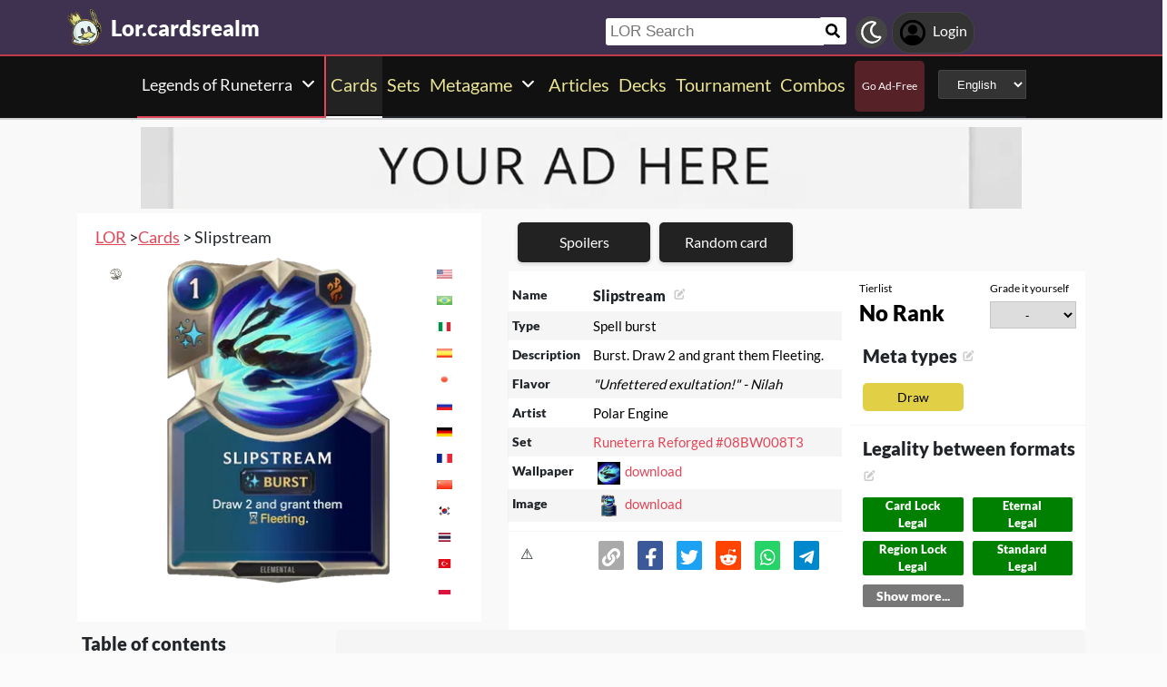

--- FILE ---
content_type: text/html; charset=utf-8
request_url: https://lor.cardsrealm.com/en-us/card/08bw008t3-slipstream
body_size: 18473
content:
<!DOCTYPE html><html lang="en-us"><head> <link rel="stylesheet" type="text/css" id="style_night_view" href="https://cdn.cardsrealm.com/css/night_view.css?1293" disabled="disable"><script>
 var language_locale = "en-us";
 function readCookie(name) {
 var nameEQ = encodeURIComponent(name) + "=";
 var ca = document.cookie.split(';');
 for (var i = 0; i < ca.length; i++) {
 var c = ca[i];
 while (c.charAt(0) === ' ')
 c = c.substring(1, c.length);
 if (c.indexOf(nameEQ) === 0)
 return decodeURIComponent(c.substring(nameEQ.length, c.length));
 }
 return null;
 }
 
 if (parseInt(readCookie("user_night_view")) == 1){
 document.getElementById("style_night_view").removeAttribute("disabled");
 }
 
 if (readCookie("emailUser")){
 if (readCookie("emailUser").length > 3){
 window.ezoicIdentity = window.ezoicIdentity || {};
 window.ezoicIdentity.queue = window.ezoicIdentity.queue || [];
 window.ezoicIdentity.queue.push(function(){
 window.ezoicIdentity.setIdentity({
 email: readCookie("emailUser")
 });
 });
 }
 }
</script><script id="cookie_js" src="https://cdn.cardsrealm.com/js/cookies-v3.min.js?1293" data-domain=".cardsrealm.com" defer></script><script src="https://cdn.cardsrealm.com/js/jquery-3.6.1.min.js" defer ></script><script src="https://cdn.cardsrealm.com/js/dict_language_en.js?31" defer></script><script id="javascript_basic" src="https://cdn.cardsrealm.com/js/basics-v4.min.js?1293" data-locale="en" data-currency="USD" data-language_locale="en-us" defer></script><script src="https://cdn.cardsrealm.com/js/cardView.min.js?1293" defer></script> <meta charset="utf-8"><meta http-equiv="Content-Type" content="text/html; charset=utf-8" /><meta name="category" content="Legends of Runeterra"><meta name="viewport" content="width=device-width, initial-scale=1"><meta name="robots" content="INDEX,FOLLOW"><meta name="outreachkart-site-verification" content="rSdkmGNTPOlR0eRijEqYWpnNEcYD7aGcWzADaVmAKm4" ><link rel="preconnect" href="https://cdn.cardsrealm.com"><meta name="google-site-verification" content="Pkel3UiCYgPL0Fz1HcFwP5pXq4mMBV91wfSMspqqWU4" /><meta name="google-site-verification" content="Y4CbXS1ZlnFsgSxTXifBKYxj38f-7HQSkvvPX_ynqOs" /><meta name="facebook-domain-verification" content="dppmqs5vf33r7jqvtj81gqo9j1gv2l" /><meta property="fb:app_id" content="233619160315719"><meta property="fb:pages" content="388434451628919" /><meta name="theme-color" content="#3f3250"/><link rel="apple-touch-icon" href="https://cdn.cardsrealm.com/images/KING_2.png"><link rel="alternate" type="application/rss+xml" href="https://lor.cardsrealm.com/en-us/en/feed.rss" title="Articles RSS Feed">  <link rel="alternate" type="application/rss+xml" href="https://lor.cardsrealm.com/en-us/decks/feed.rss" title="Decks RSS Feed">   <link rel="alternate" type="application/rss+xml" href="https://lor.cardsrealm.com/en-us/combo-infinite/feed.rss" title="Combos RSS Feed">   <link rel="alternate" type="application/rss+xml" href="https://lor.cardsrealm.com/en-us/card/feed.rss" title="Card RSS Feed">  <link rel="shortcut icon" type="image/png" href="https://cdn.cardsrealm.com/images/favicon2.png"><link rel="manifest" href="/manifest.json?3"> <style> tr:nth-child(even){background:#6661;}.float_header{position:fixed;width:100%;z-index:10000;top:0;left:0;}.website_stripe_top>a{text-decoration:underline!important;}.edit_button>img{height:12px;opacity:0.2;margin-left:5px;margin-bottom:7px;margin-top:0;cursor:pointer;}.border_color_1{border-color:#3f3250!important;}.border_color_2{border-color:#c1b026!important;}.border_color_3{border-color:#e14658!important;}.color_1{color:#3f3250!important;}.color_2{color:#c1b026!important;}.color_3{color:#e14658!important;}.color_4{color:#111!important;}.color_5{color:#dfc33e!important;}.color_background_1{background:#3f3250!important;}.color_background_2{background:#c1b026!important;}.color_background_3{background:#e14658!important;}.color_background_4{background:#111!important;}.color_background_5{background:#dfc33e!important;}.hide{display:none!important;}.ezmob-footer,.ezmob-footer-desktop{border-top:none!important}.article_call_to_action{color:#e14658!important;margin:0;margin-left:10px;font-weight:800;font-size:16px;margin-bottom:5px;margin-top:5px;text-align:left;}.reportline{display:none!important;}.mediaIcon{width:25px;height:25px;margin:3px;opacity:0.4;}#night_mode_img_header{width:35px;cursor:pointer;display:inline;margin-left:10px;height:35px;filter:invert(1);background:#bbb;padding:5px;border-radius:50%;}.mediaLink{margin:8px;display:inline-block;text-align:center;line-height:40px;}.website_stripe_top{font-weight:400;text-align:left;margin:3px;margin-left:10px;font-size:16px;}#header_menu_games_button_close{background:none;border:none;}#header_navbar{z-index:200000;}#menu_side_bar{background:#111;position:fixed;height:100%;z-index:10000000000;padding:5px;top:0;padding-top:50px;border-right:2px solid#e14658;}#menu_side_bar > a{text-align:center;font-size:22px;display:block;margin:5px;margin-top:15px;}.menu_side_bar_img{width:40px;height:40px;display:inline;filter:grayscale(1) invert(1);background:#ccc;padding:5px;border-radius:20px;border:1px solid #ccc;}.menu_side_bar_p{text-transform:uppercase;color:white;font-size:10px;margin:0;}.views{position:absolute;right:0px;top:8px;font-size:12px;color:white;background-color:#ca9ed4;min-width:15px;height:15px;border-radius:2px;line-height:15px;text-align:center;z-index:2000;display:none;}#bellDIV{display:inline-block;cursor:pointer;position:relative;}.profile_header_p{display:inline;max-width:80px;white-space:nowrap;overflow:hidden;text-overflow:ellipsis;margin-left:7px;margin-right:0;margin-bottom:0;color:white;}.profile_header_img{width:30px;height:30px;border-radius:10px;}.profile_header_div{border:1px solid #444;background:#333;padding:7px;margin-left:5px;margin-right:5px;border-radius:20px;display:inline-block;}.google-base,.google-comments,.google-base-2,.google-base-3{width:100%;min-height:250px;text-align:center;}.sets_img{background:#eee;border-radius:2px;}.informationUser{z-index:0;padding:10px;padding-left:20px;padding-right:20px;width:100%;background:white;z-index:200000;margin-bottom:5px;border-radius:3px;}.only_cell{display:none;}body,html{font-family:Lato,Roboto,Helvetica,Arial,sans-serif;height:auto;min-height:100%;margin:0!important;overflow-x:hidden;padding:0!important;position:relative;font-size:1rem;line-height:1.5;color:#212529;text-align:left;background:#eee3}.header{height:40px;padding:6px;z-index:99999!important}a{color:#e14658;text-decoration:none!important}*,::after,::before{box-sizing:border-box}img{vertical-align:middle;border-style:none}.container{width:100%;padding-right:15px;padding-left:15px;margin-right:auto;margin-left:auto}h1,h2,h3,h4,h5,h6{margin-top:0;margin-bottom:.5rem}p{margin-top:0;margin-bottom:1rem}@media (min-width:576px){.container{max-width:540px}.col-sm-1{flex:0 0 8.333333%;max-width:8.333333%}.col-sm-2{flex:0 0 16.666667%;max-width:16.666667%}.col-sm-3{flex:0 0 25%;max-width:25%}.col-sm-4{flex:0 0 33.333333%;max-width:33.333333%}.col-sm-5{flex:0 0 41.666667%;max-width:41.666667%}.col-sm-6{flex:0 0 50%;max-width:50%}.col-sm-7{flex:0 0 58.333333%;max-width:58.333333%}.col-sm-8{flex:0 0 66.666667%;max-width:66.666667%}.col-sm-9{flex:0 0 75%;max-width:75%}.col-sm-10{flex:0 0 83.333333%;max-width:83.333333%}.col-sm-11{flex:0 0 91.666667%;max-width:91.666667%}.col-sm-12{flex:0 0 100%;max-width:100%}}@media (min-width:768px){.website_stripe_top{font-size:18px;}.navbar-nav{display:flex;flex-direction:row;flex-wrap:wrap}.navbar-header_home{display:grid;grid-template-columns:250px auto;}.container{max-width:720px}}@media (min-width:992px){.container{max-width:960px}}@media (min-width:1200px){.container{max-width:1140px}}@media (min-width:1400px){.container{max-width:1320px}.container-fluid{max-width:1290px!important;}}@media (min-width:1600px){.container{max-width:1400px}.container-fluid{max-width:1400px!important;}}.container-fluid{width:100%;padding-right:15px;padding-left:15px;margin-right:auto;margin-left:auto}.row{display:flex;flex-wrap:wrap;margin-right:-15px;margin-left:-15px}.col-sm-1,.col-sm-10,.col-sm-11,.col-sm-12,.col-sm-2,.col-sm-3,.col-sm-4,.col-sm-5,.col-sm-6,.col-sm-7,.col-sm-8,.col-sm-9{position:relative;width:100%;padding-right:15px;padding-left:15px}.navbar>.container,.navbar>.container-fluid{display:flex;flex-wrap:wrap;align-items:center;justify-content:space-between}.navbar-nav{padding-left:0;margin-bottom:0;list-style:none}.navbar-nav{padding-right:0;padding-left:0}.navbar-nav{position:static;float:none}.navbar-text{display:inline-block;padding-top:.5rem;padding-bottom:.5rem}@media (max-width:575.98px){.profile_header_p{display:none;}#searchNickName{transition:0.5s ease-out;width:80px!important;width:calc(100% - 200px)!important;margin-left:5px!important;}}@media (min-width:576px){.navbar-nav{flex-direction:row}.navbar-nav{padding-right:.5rem;padding-left:.5rem}}@media (min-width:768px){.navbar-nav{flex-direction:row}.navbar-nav{padding-right:.5rem;padding-left:.5rem}}@media (min-width:992px){.navbar-nav{flex-direction:row}.navbar-nav{padding-right:.5rem;padding-left:.5rem}}@media (min-width:1200px){.navbar-nav{flex-direction:row}.navbar-nav{padding-right:.5rem;padding-left:.5rem}}.navbar-nav{flex-direction:row}.navbar-nav{padding-right:.5rem;padding-left:.5rem}.fa-bell{width:20px;height:20px;color:white;display:inline-block;filter:invert(100%);margin-right:0!important;}.navbar-nav:first-child li{margin-left:auto}.navbar-nav:last-child li{margin-right:auto}.headerIMG{width:25px!important;height:25px!important}.nav>li>a{padding-left:10px;position:relative;display:block;padding:10px 10px}.navbar{margin-bottom:10px}.navbar-nav>li>a{padding-top:10px;padding-bottom:10px;line-height:22px}.navbar-nav{flex-direction:row}.navbar-nav>li>a{color:#f5f5f5!important;}.pHeader{font-size:20px;color:#eae393!important;margin-bottom:0;padding-bottom:10px;padding-top:10px;}#searchCard:hover,#searchIcon:hover{background:#c0b3a0}#searchCard,#searchIcon{display:inline-block;padding:7px;background:#fff;width:30px;height:30px;border:none;cursor:pointer;margin:0;margin-left:-2px;margin-bottom:3px;border-radius:3px}#searchNickName:focus{border:3px #f9b500 solid}#searchNickName{transition:0.2s ease-out;padding-top:4px;height:30px;color:#333;margin-bottom:10px;width:240px;padding:5px;margin-top:10px;font-size:17px;border:none;border-top-left-radius:3px;border-bottom-left-radius:3px;margin-left:0;border:none;margin-left:-2px;margin-right:-3px;}.container-fluid{width:100%;margin-left:-15px;min-height:60px;max-width:1178px;margin:auto}.a_headerCARDSREALM{display:inline-block;text-align:left;padding:0;margin:0;margin-left:5px;margin-bottom:0;margin-top:10px;line-height:initial}.p_headerCARDSREALM{font-size:24px;color:#fff;display:inline-block;padding:0;margin:0;font-weight:800;line-height:initial}#game_select,#language_selector_header{display:inline-block;margin:0;background:#333;color:#fff;margin-top:15px;margin-bottom:15px;width:auto;padding:5px;height:32px;border-top-left-radius:3px;border-bottom-left-radius:3px;margin-left:10px;}.headerCARDSREALM{height:40px;display:inline!important;margin-top:-5px}.containerMain{position:relative}#notifyHeader,#seeMore{font-size:14px;font-weight:800;color:#495c70!important}.header_navbar_div{border-bottom:2px solid#e14658;background:#3f3250!important;}.header_nav_search{padding-left:5px;text-align:left;float:right;width:550px;max-width:100%;padding-top:10px}.navbar-brand{font-size:30px}.navbar-default{border:none;border-radius:0!important;background:#111!important;background-color:#3f3250!important;border-color:#412e54!important;box-shadow:0 2px 0 0 rgba(0,0,0,.16),0 0 0 0 rgba(0,0,0,.08);padding:0;margin-bottom:0}@media (max-width:768px){.margin-10{margin-top:-10px;}#header_menu_games_button{margin-top:-5px;}#profile_header_p{display:none;}#profile_header_div{margin:5px;padding:5px;}.navbar-header{display:block!important;}.header_nav_search{padding-top:0;}#header_navbar{position:fixed;width:100%}#header_navbar_space{height:95px}.col-sm-1,.col-sm-10,.col-sm-11,.col-sm-12,.col-sm-2,.col-sm-3,.col-sm-4,.col-sm-5,.col-sm-6,.col-sm-7,.col-sm-8,.col-sm-9,.col-sm-auto{flex:none;max-width:none}.container-fluid{padding-right:0;padding-left:15px;padding-right:15px;min-height:0;position:relative}#toggle{display:block!important;top:0px!important;right:15px!important}.a_headerCARDSREALM{margin-top:0}.p_headerCARDSREALM{display:inline;margin-left:10px;font-size:20px}#main_seller{margin-top:10px;padding:0}.not_cell_important{display:none!important;}#navbar_menu,.not_cell{display:none}.only_cell{display:inherit!important}.li_header{width:80%!important}.nav>li{width:100%;display:inline-block}.navbar-nav{display:grid;grid-template-columns:50% 50%;margin:0;text-align:left;width:100%!important}.max-width{margin-left:-15px!important;width:calc(100% + 30px);border-radius:0}.max-75{max-width:100%}.mediaLink{margin:5px}.longword{margin:0;font-size:14px}}.navbar-nav>li>a{padding-left:5px;padding-right:5px;text-align:center;min-height:calc(100% - 2px)!important}#div_to_50{display:none}.deck-info{margin-top:-40px}.navbar-header{margin-top:0;padding:0;width:100%;}.navbar-header_home{margin-top:0;padding:0;width:100%;}.navbar-nav{width:auto;width:max-content;width:fit-content;margin:auto;}.home_games{display:inline-flex;width:auto!important;text-align:center}.headerIMG{margin-right:10px;display:block;margin:auto;width:25px!important;height:25px!important}.active>a>p{display:block!important}.card_legal{max-width:50%;display:inline-block;background:#322340;color:#fff;text-transform:uppercase;padding:5px;border-radius:3px;margin-bottom:2px;font-size:9px!important;cursor:pointer;}.cardsImage{margin:0;min-height:150px;padding:0;display:inline-block;width:200px;border-radius:8px;cursor:pointer;max-width:100%;margin-right:2px;margin-bottom:2px}@media (max-width:768px){.margin-10>a{margin:1px;}.max-15{width:calc(100% + 30px)!important;margin-left:-15px!important}.card_div{width:calc(100% + 40px);margin-left:-20px}}.header{background-color:#fff}.little_icons{width:18px;display:inline-block;margin-left:2px;float:right;max-height:22px;margin-top:5px}html{-webkit-overflow-scrolling:touch;overflow-x:hidden;overflow-y:scroll;}input{padding:5px;font-size:16px;padding-left:5px;border-style:solid;border-width:1px;border-color:rgba(115,123,137,.25)}select{border-style:solid;border-width:1px;border-color:rgba(115,123,137,.25)}.card_div{padding:10px;background:#fff;background-color:#fff;}.fa,.fas,.far{min-width:10px;width:30px;margin-right:5px;margin-left:5px;max-height:30px;}.main_see_more{color:#ddd;font-size:9px;float:right;margin-right:5px;line-height:20px}.bottom_see_more{font-size:9px;text-align:right;margin-right:5px;display:block;}.main_spoilers_img{width:120px;min-height:100px;border-radius:5px}.main_spoilers_div{text-align:center;display:inline-block;width:120px;margin:5px}.main_spoiler_h{text-transform:uppercase;font-size:18px;padding-left:10px;padding-top:8px;font-weight:800;margin:0;padding-bottom:5px;background:#c1b026!important;color:#333!important;border-top-left-radius:5px;border-top-right-radius:5px}.main_spoiler{padding:5px;margin-bottom:5px}.main_title_division{letter-spacing:-0.5px;transform:skewX(-10deg);color:#322340;font-weight:800;margin:0;text-transform:uppercase;padding:10px;font-size:18px;padding-top:5px;padding-bottom:5px;border-bottom-width:1px;border-top-left-radius:2px;border-top-right-radius:2px;margin-left:5px;}.most_cards{display:inline-block;max-width:45%;}.social-share{padding:4px;border-radius:2px;display:inline-block;margin-right:15px}.social-share-icon{width:20px;object-fit:contain;height:20px;filter:invert(1)}.navbar-nav > li:hover{border-bottom:2px solid white;}.navbar-nav>li{border-bottom:2px solid;}.active{border-color:white!important;}  .game_have_money,.price_tag,.card_info_hover_price,.deck_card_price,.it_is_price{display:none!important;}   .color_operator_div{display:none!important;}.card_search_card_img{box-shadow:none!important}.it_is_price{display:none!important;}.not_in_magic{display:block;}.only_lor_game{display:block!important;}#import_deck_code_input{display:block!important;width:500px;max-width:100%;text-align:center;background:#333;color:white;padding:5px;margin:5px;}.metagame_icons{width:17px!important;height:17px!important;}.only_magic_game{display:none!important;}.game_only_main{display:none!important;}.little_icons{width:17px!important;}@media (min-width:1100px){.cardIMGcenter{width:380px;left:calc(50% - 190px);}}    .only_magic_game { display: none!important; }  .newsletter_wrapper > p{color:white;margin-bottom:15px;}.newsletter_footer_send > span,.newsletter_send > span{margin:auto;font-size:15px;color:white;}footer{padding:10px;padding-top:80px;}.newsletter_wrapper{border-radius:8px;padding:10px 0 10px 0;max-width:700px;margin:auto auto 70px auto;text-align:center;color:#fff;min-height:250px;display:flex;flex-direction:column;align-items:center;justify-content:center;gap:16px;}.newsletter_wrapper > label{display:block;font-size:24px;font-weight:bold;color:#fff;}.newsletter_form{display:flex;align-items:center;gap:0;}.newsletter_input{width:400px;padding:12px;border:none;border-radius:25px;outline:none;max-width:100%;}.newsletter_send{padding:12px 20px;border:none;border-radius:25px;background-color:#fff;color:#000;font-weight:bold;cursor:pointer;display:grid;grid-template-columns:100px 30px;}@media (max-width:768px){.newsletter_wrapper{flex-direction:column;align-items:center;justify-content:center;height:auto;text-align:center;padding:20px;}.newsletter_wrapper > label{width:100%;}.newsletter_form{flex-direction:column;width:80%;gap:10px;}}.newsletter_footer_wrapper{display:flex;flex-direction:row;align-items:center;justify-content:space-between;position:relative;width:80%;height:180px;margin:40px auto -80px auto;padding:0 40px;border-radius:10px;max-width:1100px;}.newsletter_footer_wrapper > label{font-size:28px;font-weight:800;color:#fff;width:60%;padding:10px;}.newsletter_footer_send > img,.newsletter_send > img{filter:invert(1);}.newsletter_footer_send{color:#3f3250;padding:8px 16px;cursor:pointer;display:grid;grid-template-columns:100px 30px;}.newsletter_footer_form{display:flex;gap:10px;}.newsletter_footer_input{width:350px;padding:10px;border:2px solid #ccc;text-align:left;}@media (max-width:768px){.newsletter_footer_wrapper{flex-direction:column;align-items:center;justify-content:center;height:auto;text-align:center;padding:20px;width:100%;}.newsletter_footer_wrapper > label{width:100%;margin-bottom:20px;}.newsletter_footer_form{flex-direction:column;width:100%;gap:10px;}.newsletter_footer_input,.newsletter_footer_send{width:100%;display:flex;justify-content:center;align-items:center;}} </style> <link rel="preload" as="style" type="text/css" href="https://cdn.cardsrealm.com/css/styles.css?859" onload="this.onload=null;this.rel='stylesheet'"><noscript><link rel="stylesheet" href="https://cdn.cardsrealm.com/css/styles.css?859"></noscript><link rel="preload" as="style" type="text/css" media="screen and (max-width: 768px)" href="https://cdn.cardsrealm.com/css/styles-max-768.css?859" onload="this.onload=null;this.rel='stylesheet'"><noscript><link rel="stylesheet" href="https://cdn.cardsrealm.com/css/styles-max-768.css?859"></noscript> <title>Slipstream  | Legends of Runeterra LOR Cards</title><meta property="og:locale" content="en-us">    <!--None!--><link rel="alternate" type="text/html" hreflang="en" href="https://lor.cardsrealm.com/en-us/card/08bw008t3-slipstream" />  <link rel="alternate" hreflang="x-default" href="https://lor.cardsrealm.com/en-us/card/08bw008t3-slipstream" />   <link rel="alternate" type="text/html" hreflang="en-us" href="https://lor.cardsrealm.com/en-us/card/08bw008t3-slipstream" />   <!--None!--><link rel="alternate" type="text/html" hreflang="ar" href="https://lor.cardsrealm.com/ar-eg/card/08bw008t3-slipstream" />   <link rel="alternate" type="text/html" hreflang="ar-eg" href="https://lor.cardsrealm.com/ar-eg/card/08bw008t3-slipstream" />   <link rel="alternate" type="text/html" hreflang="ar-ma" href="https://lor.cardsrealm.com/ar-ma/card/08bw008t3-slipstream" />   <link rel="alternate" type="text/html" hreflang="ar-sa" href="https://lor.cardsrealm.com/ar-sa/card/08bw008t3-slipstream" />   <!--None!--><link rel="alternate" type="text/html" hreflang="ca" href="https://lor.cardsrealm.com/ca-es/card/08bw008t3-slipstream" />   <link rel="alternate" type="text/html" hreflang="ca-es" href="https://lor.cardsrealm.com/ca-es/card/08bw008t3-slipstream" />   <!--None!--><link rel="alternate" type="text/html" hreflang="zh" href="https://lor.cardsrealm.com/zh-hk/card/08bw008t3-slipstream" />   <link rel="alternate" type="text/html" hreflang="zh-hk" href="https://lor.cardsrealm.com/zh-hk/card/08bw008t3-slipstream" />   <link rel="alternate" type="text/html" hreflang="zh-mo" href="https://lor.cardsrealm.com/zh-mo/card/08bw008t3-slipstream" />   <link rel="alternate" type="text/html" hreflang="zh-cn" href="https://lor.cardsrealm.com/zh-cn/card/08bw008t3-slipstream" />   <link rel="alternate" type="text/html" hreflang="zh-sg" href="https://lor.cardsrealm.com/zh-sg/card/08bw008t3-slipstream" />   <link rel="alternate" type="text/html" hreflang="zh-tw" href="https://lor.cardsrealm.com/zh-tw/card/08bw008t3-slipstream" />   <!--None!--><link rel="alternate" type="text/html" hreflang="nl" href="https://lor.cardsrealm.com/nl-nl/card/08bw008t3-slipstream" />   <link rel="alternate" type="text/html" hreflang="nl-nl" href="https://lor.cardsrealm.com/nl-nl/card/08bw008t3-slipstream" />   <link rel="alternate" type="text/html" hreflang="en-au" href="https://lor.cardsrealm.com/en-au/card/08bw008t3-slipstream" />   <link rel="alternate" type="text/html" hreflang="en-bz" href="https://lor.cardsrealm.com/en-bz/card/08bw008t3-slipstream" />   <link rel="alternate" type="text/html" hreflang="en-ca" href="https://lor.cardsrealm.com/en-ca/card/08bw008t3-slipstream" />   <link rel="alternate" type="text/html" hreflang="en-ie" href="https://lor.cardsrealm.com/en-ie/card/08bw008t3-slipstream" />   <link rel="alternate" type="text/html" hreflang="en-jm" href="https://lor.cardsrealm.com/en-jm/card/08bw008t3-slipstream" />   <link rel="alternate" type="text/html" hreflang="en-nz" href="https://lor.cardsrealm.com/en-nz/card/08bw008t3-slipstream" />   <link rel="alternate" type="text/html" hreflang="en-ph" href="https://lor.cardsrealm.com/en-ph/card/08bw008t3-slipstream" />   <link rel="alternate" type="text/html" hreflang="en-za" href="https://lor.cardsrealm.com/en-za/card/08bw008t3-slipstream" />   <link rel="alternate" type="text/html" hreflang="en-tt" href="https://lor.cardsrealm.com/en-tt/card/08bw008t3-slipstream" />   <link rel="alternate" type="text/html" hreflang="en-gb" href="https://lor.cardsrealm.com/en-gb/card/08bw008t3-slipstream" />   <link rel="alternate" type="text/html" hreflang="en-zw" href="https://lor.cardsrealm.com/en-zw/card/08bw008t3-slipstream" />   <!--None!--><link rel="alternate" type="text/html" hreflang="fr" href="https://lor.cardsrealm.com/fr-be/card/08bw008t3-slipstream" />   <link rel="alternate" type="text/html" hreflang="fr-be" href="https://lor.cardsrealm.com/fr-be/card/08bw008t3-slipstream" />   <link rel="alternate" type="text/html" hreflang="fr-ca" href="https://lor.cardsrealm.com/fr-ca/card/08bw008t3-slipstream" />   <link rel="alternate" type="text/html" hreflang="fr-fr" href="https://lor.cardsrealm.com/fr-fr/card/08bw008t3-slipstream" />   <link rel="alternate" type="text/html" hreflang="fr-lu" href="https://lor.cardsrealm.com/fr-lu/card/08bw008t3-slipstream" />   <link rel="alternate" type="text/html" hreflang="fr-mc" href="https://lor.cardsrealm.com/fr-mc/card/08bw008t3-slipstream" />   <link rel="alternate" type="text/html" hreflang="fr-ch" href="https://lor.cardsrealm.com/fr-ch/card/08bw008t3-slipstream" />   <!--None!--><link rel="alternate" type="text/html" hreflang="de" href="https://lor.cardsrealm.com/de-at/card/08bw008t3-slipstream" />   <link rel="alternate" type="text/html" hreflang="de-at" href="https://lor.cardsrealm.com/de-at/card/08bw008t3-slipstream" />   <link rel="alternate" type="text/html" hreflang="de-de" href="https://lor.cardsrealm.com/de-de/card/08bw008t3-slipstream" />   <link rel="alternate" type="text/html" hreflang="de-li" href="https://lor.cardsrealm.com/de-li/card/08bw008t3-slipstream" />   <link rel="alternate" type="text/html" hreflang="de-lu" href="https://lor.cardsrealm.com/de-lu/card/08bw008t3-slipstream" />   <link rel="alternate" type="text/html" hreflang="de-ch" href="https://lor.cardsrealm.com/de-ch/card/08bw008t3-slipstream" />   <!--None!--><link rel="alternate" type="text/html" hreflang="it" href="https://lor.cardsrealm.com/it-it/card/08bw008t3-slipstream" />   <link rel="alternate" type="text/html" hreflang="it-it" href="https://lor.cardsrealm.com/it-it/card/08bw008t3-slipstream" />   <link rel="alternate" type="text/html" hreflang="it-ch" href="https://lor.cardsrealm.com/it-ch/card/08bw008t3-slipstream" />   <!--None!--><link rel="alternate" type="text/html" hreflang="ja" href="https://lor.cardsrealm.com/ja-jp/card/08bw008t3-slipstream" />   <link rel="alternate" type="text/html" hreflang="ja-jp" href="https://lor.cardsrealm.com/ja-jp/card/08bw008t3-slipstream" />   <!--None!--><link rel="alternate" type="text/html" hreflang="ko" href="https://lor.cardsrealm.com/ko-kr/card/08bw008t3-slipstream" />   <link rel="alternate" type="text/html" hreflang="ko-kr" href="https://lor.cardsrealm.com/ko-kr/card/08bw008t3-slipstream" />   <!--None!--><link rel="alternate" type="text/html" hreflang="pt" href="https://lor.cardsrealm.com/pt-br/card/08bw008t3-slipstream" />   <link rel="alternate" type="text/html" hreflang="pt-br" href="https://lor.cardsrealm.com/pt-br/card/08bw008t3-slipstream" />   <link rel="alternate" type="text/html" hreflang="pt-pt" href="https://lor.cardsrealm.com/pt-pt/card/08bw008t3-slipstream" />   <!--None!--><link rel="alternate" type="text/html" hreflang="ru" href="https://lor.cardsrealm.com/ru-ru/card/08bw008t3-slipstream" />   <link rel="alternate" type="text/html" hreflang="ru-ru" href="https://lor.cardsrealm.com/ru-ru/card/08bw008t3-slipstream" />   <!--None!--><link rel="alternate" type="text/html" hreflang="es" href="https://lor.cardsrealm.com/es-ar/card/08bw008t3-slipstream" />   <link rel="alternate" type="text/html" hreflang="es-ar" href="https://lor.cardsrealm.com/es-ar/card/08bw008t3-slipstream" />   <link rel="alternate" type="text/html" hreflang="es-bo" href="https://lor.cardsrealm.com/es-bo/card/08bw008t3-slipstream" />   <link rel="alternate" type="text/html" hreflang="es-es" href="https://lor.cardsrealm.com/es-es/card/08bw008t3-slipstream" />   <link rel="alternate" type="text/html" hreflang="es-cl" href="https://lor.cardsrealm.com/es-cl/card/08bw008t3-slipstream" />   <link rel="alternate" type="text/html" hreflang="es-co" href="https://lor.cardsrealm.com/es-co/card/08bw008t3-slipstream" />   <link rel="alternate" type="text/html" hreflang="es-cr" href="https://lor.cardsrealm.com/es-cr/card/08bw008t3-slipstream" />   <link rel="alternate" type="text/html" hreflang="es-do" href="https://lor.cardsrealm.com/es-do/card/08bw008t3-slipstream" />   <link rel="alternate" type="text/html" hreflang="es-ec" href="https://lor.cardsrealm.com/es-ec/card/08bw008t3-slipstream" />   <link rel="alternate" type="text/html" hreflang="es-sv" href="https://lor.cardsrealm.com/es-sv/card/08bw008t3-slipstream" />   <link rel="alternate" type="text/html" hreflang="es-gt" href="https://lor.cardsrealm.com/es-gt/card/08bw008t3-slipstream" />   <link rel="alternate" type="text/html" hreflang="es-hn" href="https://lor.cardsrealm.com/es-hn/card/08bw008t3-slipstream" />   <link rel="alternate" type="text/html" hreflang="es-mx" href="https://lor.cardsrealm.com/es-mx/card/08bw008t3-slipstream" />   <link rel="alternate" type="text/html" hreflang="es-ni" href="https://lor.cardsrealm.com/es-ni/card/08bw008t3-slipstream" />   <link rel="alternate" type="text/html" hreflang="es-pa" href="https://lor.cardsrealm.com/es-pa/card/08bw008t3-slipstream" />   <link rel="alternate" type="text/html" hreflang="es-py" href="https://lor.cardsrealm.com/es-py/card/08bw008t3-slipstream" />   <link rel="alternate" type="text/html" hreflang="es-pe" href="https://lor.cardsrealm.com/es-pe/card/08bw008t3-slipstream" />   <link rel="alternate" type="text/html" hreflang="es-pr" href="https://lor.cardsrealm.com/es-pr/card/08bw008t3-slipstream" />   <link rel="alternate" type="text/html" hreflang="es-uy" href="https://lor.cardsrealm.com/es-uy/card/08bw008t3-slipstream" />   <link rel="alternate" type="text/html" hreflang="es-ve" href="https://lor.cardsrealm.com/es-ve/card/08bw008t3-slipstream" />   <!--None!--><link rel="alternate" type="text/html" hreflang="sv" href="https://lor.cardsrealm.com/sv-fi/card/08bw008t3-slipstream" />   <link rel="alternate" type="text/html" hreflang="sv-fi" href="https://lor.cardsrealm.com/sv-fi/card/08bw008t3-slipstream" />   <link rel="alternate" type="text/html" hreflang="sv-se" href="https://lor.cardsrealm.com/sv-se/card/08bw008t3-slipstream" />  <link rel="preload" href="https://cdn.cardsrealm.com/images/cartas/runeterra-reforged/EN/med/slipstream-08bw008t3.png?7035?&width=250"><link rel="preload" href="?&width=250"><meta name="description" content='Slipstream. Spell burst. Burst. Draw 2 and grant them Fleeting. | Legends of Runeterra LOR'><meta name="keywords" content="Slipstream, Slipstream, Slipstream Legends of Runeterra, deck codes, tierlist, games, lor, decks, champions, riot, tcg, cards, Slipstream LOR, rules, art, description, decks, Slipstream,, Legends of Runeterra, LOR"><meta property="og:title" content=' Slipstream | Legends of Runeterra LOR Cards'><meta property="og:description" content="Slipstream. Spell burst. Burst. Draw 2 and grant them Fleeting.. Legends of Runeterra LOR" /><meta property="og:image" content="https://cdn.cardsrealm.com/images/cartas/runeterra-reforged/EN/crop-med/slipstream-08bw008t3.jpeg?3704" /><meta property="og:type" content="product" /><meta property="og:url" content="https://lor.cardsrealm.com/en-us/card/08bw008t3-slipstream"><meta property="og:image:type" content="image/png"><meta property="og:image:width" content="400"><meta property="og:image:height" content="350"><link rel="canonical" href="https://lor.cardsrealm.com/en-us/card/08bw008t3-slipstream"> <style> .sort-arrow-down { width: 0;  height: 0;  border-left: 5px solid transparent; border-right: 5px solid transparent; display: inline-block!important; border-top: 10px solid #e18246; }.card_rules_div_div:nth-child(even),.top8_deck:nth-child(even){background: #6661;}.top8_deck{ display: grid;grid-template-columns: 25% 25% 25% 25%;text-align: center;}.top8_deck > p {margin: 0;} .meta_type_li { list-style-type: none;font-size: 14px;background: #e1d046;text-align: center;border-radius: 5px;margin: 5px;padding: 5px;}.meta_type_li > a {color: black!important;}  .font-big{font-size: 20px!important;}.card_names_h2{display: inline-block;font-size: 20px;margin-bottom: 5px;margin-left: 5px;}.card_info_button{max-width: 95%; cursor: pointer;border:1px solid #3f3250!important;color:#3f3250!important;background:#fff!important;font-size:13px;width:100%;font-weight:800;min-height:25px;margin-bottom:10px;margin-left: 2px;display:block;box-shadow:0 2px 5px 0 rgba(0,0,0,.16),0 2px 10px 0 rgba(0,0,0,.12);text-align:center;padding:2px;}.card_info_button:hover{color:#fff!important;background:#3f3250!important}.card_turn_around_img{z-index:100000000000000;position:absolute;border-radius:5px;width:35px;height:35px;object-position:50% 20%;object-fit:cover;cursor:pointer;background:#fff;padding:5px}.cardIMG_button_img{z-index:100000000000000;position:absolute;left:2px;bottom:65px;border-radius:50%;width:35px;height:35px;object-position:50% 20%;object-fit:cover;cursor:pointer}ul{margin-top: 5px;margin-bottom: 0;}.cardA{font-size: 15px!important;color: #e14658!important;}.card_edition_icon:hover,.card_language_icon:hover{background:#a9a9a9;background-color:#a9a9a9}tr,td{vertical-align: top; border-style: hidden;text-align: left;}#card_image_edition_div{display:grid;grid-template-columns:15% 70% 15%}.card_mana_div{position:absolute;top:5px;right:10px}.card_name_div{position:relative}.selling_quantity{display:inline-block;padding:0;margin:0;padding-left:10px;padding-right:10px;font-size:13px;margin-top:auto;margin-bottom:auto}#card_legality_div{padding: 0; display:grid;grid-template-columns:50% 50%}.card_legality_tour_name>a{color: white!important;}.card_legality_tour_name{color:white;list-style-type: none;font-size:13px; margin: 5px;text-align: center;border-radius: 2px;font-weight:800}.card_legality_situation_name{font-size:12px;margin:0;color:#fff}#card_legality_show_more{margin:5px;padding:2px;text-align:center;font-size:14px;font-weight:800;border-radius:2px}.selling_seller_name{font-size:13px;text-align:left}.selling_div{background:#fff;padding:5px;padding-left:10px;display:flex}.selling_seller_img{display:inline-block;width:30px;height:30px;border-radius:5px;margin-top:auto;background:#fff;margin-bottom:auto}.selling_price{display:inline-block;padding:0;margin:0;padding-left:10px;padding-right:10px;font-size:13px;margin-top:auto;margin-bottom:auto;overflow:initial}.card_in_cards_realm_div>a>p{margin:5px;font-weight:800}.card_in_cards_realm_p{font-weight:800;color:#000}.card_in_cards_realm_div>a:hover{background:#ccc}.card_in_cards_realm_div>a{display:grid;grid-template-columns:100px auto}.card_price_title_div{display:grid;grid-template-columns:33% 33% 33%;max-width:300px;margin:auto;text-align:center;height:10px;margin-top:15px}.card_name_text{font-size:18px;margin:0}.card_name_text_default{font-size:14px;font-weight:400}.card_price_history_td{font-size:13px;margin-right:15px}.card_rules_div_div{display:flex}.card_rules_div_div_datetime{font-size: 14px;margin-left: 5px;flex-basis:80px}.card_rules_div_div_text{flex-basis:100%;border-left:1px solid #ccc!important;margin-bottom:5px;padding-left:15px}#card_rules_div{border:1px solid #3f3250!important;padding:10px;background:#333;display:none;color:#bbb!important}.card_div_change_latin{float:left;width:100%;display:inherit;height:0;text-align:left}.card_button_change_latin:hover{background:#3f3250!important;color:#fff!important}.card_button_change_latin{padding:5px;border:1px solid #333;background:#fff;color:#3f3250!important;display:inline-block;margin:0;font-size:12px;border-radius:2px;cursor:pointer;margin-left:5px}#card_image_page{flex:80%;position:relative}#card_price_div{max-width:300px;text-align:center;margin:auto;margin-top:5px;margin-bottom:5px}.card_names{margin-bottom:10px;max-height:500px;overflow:auto;display: block;}.card_names>p{margin-bottom:0}.card_price_title_p,#card_edition_price,#card_min_price,#card_min_tix{width:100px;text-align:center;font-weight:800;max-width:33%;font-size:13px;padding: 2px;}.card_in_cards_realm_div{display:grid;grid-template-columns:50% 50%}#card_image_div{height:380px;width:265px;max-width: 100%; margin:auto;text-align:center;vertical-align:middle}#cardImage{object-fit: contain;height:380px;width:265px;max-width: 100%;margin:auto;text-align:center;display:block;border-radius:12px}.card_edition_icon,.card_language_icon{width:100%;display:inline-block;cursor:pointer;text-align:center;margin-bottom:5px}.card_editions{padding:10px;max-height:415px;overflow-y:auto}.selling_div_price_td{font-size: 14px;}.selling_div_price{font-size: 14px; display:inline-block;float:right;padding-right:10px;flex:auto;text-align:right;margin-top:auto;margin-bottom:auto}.selling_seller_img{display:inline-block;width:30px;height:30px;border-radius:5px;margin-top:auto;background:#fff;margin-bottom:auto}.little_icons{float:inherit;margin-top: 0;}.selling_price{display:inline-block;padding:0;margin:0;padding-left:10px;padding-right:10px;font-size:13px;margin-top:auto;margin-bottom:auto;overflow:initial}.card_price_main_title_division {font-size: 24px;text-align: center;}.card_price_main_div {display: grid; grid-template-columns: 40% 20% 40%}.card_article_div {grid-template-columns: 50% 50%;display: grid;} @media(min-width: 768px) { #card_div_15{margin-left: 15px;} #card_sinergy_section{border-right: 1px solid #6663;margin-right: 8px;}} @media (max-width: 768px){ #card_legality_div {grid-template-columns: 50% 50%!important;} .card_article_div {grid-template-columns: 100%;} table{overflow: visible;}.card_price_main_div {grid-template-columns: 100%}}  #div_grid, #div_grid_2 { display: grid; grid-template-columns: 25% 25% 25% 25%; }  @media(max-width: 768px) { #div_grid_2 { display: grid; grid-template-columns: 50% 50%; } }  tr > .longword { font-size: 15px; } #card_images_div { background: #333; } #card_images_div > div { position: relative; width: 250px; display: inline-block; max-width: calc(50% - 5px); } #card_images_div > div > .img-download { max-width: 100%; object-fit: contain; } #card_images_div > div > a > .fa-download { position: absolute; bottom: 30px; right: 30px; opacity: 0.9; padding: 5px; border-radius: 5px; background: white; width: 40px; }  .left { text-align: left; font-size: 13px!important; }  .selling_price { display: inline-block; padding: 0; margin: 0; padding-left: 10px; padding-right: 10px;font-size: 13px; margin-top: auto; margin-bottom: auto; overflow: initial; text-align: center; } .card_price_sellector { border: 1px solid #3333; width: 90%; margin: auto; background-color: #3f3250!important; cursor: pointer; color: white; text-align: center; font-weight: 800; padding: 3px; margin-bottom: 2px; font-size: 14px; display: block; border-radius: 2px; line-height: inherit; } .league_player_div_3:nth-child(even){ background: #33333309; } .league_player_div_3 > p { padding: 3px; margin: 0; white-space: nowrap; overflow: hidden; text-overflow: ellipsis; } .league_player_div_3:hover { background: #e1824633!important; color: black!important; }  .resource_type_image { width: 20px; margin-left: 5px; }  .resource_recommendation_button { cursor: pointer; }  .resource_recommendation { width: 20px; margin-left: 5px; }  .league_player_div_3 { display: grid; grid-template-columns: 125px auto 120px 150px;text-align: center; min-width: 700px; }  .card_article_a { display: grid; grid-template-columns: 60px auto; margin-bottom: 5px; margin-top: 5px; }  .card_article_a:hover { background: #6663; }  .card_article_img { width: 50px; height: 50px; object-fit: cover; }  .card_article_p { margin-bottom: 0; color: black; }  .card_price_sellector:hover { opacity: 1; }  .price_tr:nth-child(even){ background: #66666610; } .selling_div_price { padding: 5px; border: 1px solid #e14658; border-radius: 3px; text-align: center; background: white; } .selling_div_price:hover{ background: #e14658; color: white!important; }  .card_price_checkbox { width: 20px; height: 20px; }  .table_price { width: 100%; display: table; margin-left: 0; } .selling_promo { display: inline-block;  margin: auto; max-width: 25%; overflow: hidden; font-weight: 800; text-overflow: ellipsis; white-space: nowrap; color: #e14658!important; font-size: 12px; } .combo_search_div{padding:5px;margin-top:10px;}.card_search_plus_minus_div{text-align:left;margin-top:-5px;margin-bottom:5px;}.card_search_plus{background:green;}.card_search_minus{background:darkred;}.card_search_plus,.card_search_minus{display:inline-block;padding:5px;color:white;margin-right:5px;border-radius:3px;}.card_search_card_plus_button{margin:0;padding:5px;width:30px;height:30px;margin-top:5px;margin-left:5px;}.cards_search_div_type{display:inline-block;width:48%;}.cards_search_div_name{text-align:center;margin-top:8px;margin-bottom:5px;}.cards_search_div_color{display:inline-block;width:50px;}.combo_search_a{display:block;padding:10px;border-radius:2px;color:white!important;cursor:pointer;margin-bottom:2px;background:#222;box-shadow:0 2px 4px rgba(0,0,0,.16);}.combo_search_a:hover{color:yellow!important;}.card_search_input_text{margin-bottom:10px;margin-top:2px;height:33px;width:100%;}#cards_search_advanced_div{background:white;margin-bottom:20px;padding:10px;}.card_search_p_ing{font-size:14px;margin-top:10px;font-weight:800;margin-bottom:5px;text-overflow:ellipsis;white-space:nowrap;overflow:hidden;}.combo_search_select{margin-left:15px;padding:1px;background:#333;color:white;max-width:250px;}#card_search_advanced_button{color:white!important;background:#e14658!important;border:1px solid #e14658!important;width:100%;margin-bottom:2px;border:none;font-size:16px;border-radius:2px;padding:15px;box-shadow:0 2px 4px rgba(0,0,0,.16);}@media (max-width:758px){ #cards_search_advanced_div{display:none;}} .combo_search_a { text-align: center; margin: 5px; border-radius: 5px; background: #222; } .combo_search_div { display: grid; grid-template-columns: 25% 25% 25% 25%; margin: 0; } @media (max-width: 768px) { .combo_search_div { display: grid; grid-template-columns: 50% 50%; } } .selling_icon { display: inline-block;width: 20px; height: 20px; border-radius: 5px; margin-top: auto; margin-bottom: auto } .deck_div_header_a{border:1px solid #6663;padding:4px;margin-top:5px;background:#3333;border-radius:2px;font-weight:800;color:black;padding-left:10px;padding-right:10px;display:inline-block;cursor:pointer;min-width:70px;text-align:center;border-radius:5px;transform:skewX(-5deg);font-size:15px;line-height:25px;box-shadow:none;}#deck_div_headers > li{display:inline-block;}#deck_div_headers{margin-top:5px;margin-bottom:5px;margin-left:0;list-style-type:none;padding:10px;background:#6661;border-left:1px solid;} </style> <script type="application/ld+json">
 {
 "@context": "https://schema.org",
 "@type": "Game",
 "name": "Legends of Runeterra",
 "url": "https://lor.cardsrealm.com",
 "genre": "Collectible Card Game",
 "identifier": "legends-of-runeterra",
 "description": "Legends of Runeterra is a popular digital collectible card game set in the world of Runeterra, featuring iconic champions and regions from the League of Legends universe. Players build decks and battle against each other in strategic card-based combat, utilizing unique abilities and synergies to outplay their opponents. The category on Cards Realm dedicated to Legends of Runeterra provides a platform for players to connect, share cards, stay updated on news, participate in tournaments, and engag"
 }
 </script> <script type="application/ld+json">
 {
 "@context":"https://schema.org",
 "@type":"Product",
 "name":"Slipstream",
 "image":"https://cdn.cardsrealm.com/images/cartas/runeterra-reforged/EN/med/slipstream-08bw008t3.png?7035",
 "ProductId":"406650",
 "identifier":"406650",
 "description":"Spell burst, Burst. Draw 2 and grant them Fleeting., designed by Polar Engine first released in Sep, 2023 in the set Runeterra Reforged",
 "brand":{
 "@type":"Brand",
 "name":"Legends of Runeterra"
 },
 "sku":406650,
 "review": {
 "@type": "Review",
 "reviewBody": "AI: Slipstream would be beneficial in a fast-paced aggro deck that aims to cycle through cards quickly and maintain hand advantage. While it provides card draw with Fleeting, allowing for immediate use or discard, other cards like Salvage or Warning Shot may offer more consistent value in a Bilgewater deck. Slipstream could see situational play in decks that require burst card draw, but its effectiveness may vary depending on the overall strategy and card synergy of the deck.",
 "author": {
 "@type": "Person",
 "name": "Cards Realm"
 }
 }
 }
 </script></head><body> <header id="header_navbar"><div class="header_navbar_div"><nav class="navbar navbar-default" style="margin-bottom: 0;"><div class="container-fluid"><div class="navbar-header max-15"><a href="#menu" id="toggle" aria-label="Menu button"><div></div></a><div style="display: inline-block;"><a class="a_headerCARDSREALM navbar-brand" href="https://cardsrealm.com/en-us/" title="Cards Realm" aria-label="Landing page" rel="noreferrer"><img class="headerCARDSREALM" src="https://cdn.cardsrealm.com/images/KING_2.png?width=130" alt="Home"></a></div><a class="a_headerCARDSREALM navbar-brand" href="https://cardsrealm.com/en-us/" title="Cards Realm" aria-label="Landing page" rel="noreferrer"><p class="p_headerCARDSREALM">Lor.cardsrealm</p></a><div class="header_nav_search"><div id="header_search" style="display: inline;"><input id="searchNickName" type='search' placeholder='LOR Search'><datalist id="names"><select id="selectOfNamesHeader"></select></datalist><img id="searchIcon" class="fas fa-search" src="https://cdn.cardsrealm.com/images/icon/search-solid.svg" alt="Search Solid icon" ></div><img src="https://cdn.cardsrealm.com/images/icon/moon-regular.svg" id="night_mode_img_header" alt="Nigh mode" style=" display: inline;margin-left: 10px;"/><div class="profile_header_div"><a id="profile_header_a" href="/en-us/login/" title="Profile page" rel="noopener nofollow noindex"><img class="profile_header_img" src="https://cdn.cardsrealm.com/images/icon/login-preto.svg?1" alt="Profile image" ><p class="profile_header_p">Login</p></a><div class="bellIMG" id="bellDIV" style="display: none;"><p class="views" style="display: none;"></p><img class="fas fa-bell" src="https://cdn.cardsrealm.com/images/icon/bell-solid.svg" alt="Bell Solid icon" ></div></div></div></div></div></nav></div><div style="margin-bottom: 5px;" id="float_header"><nav itemscope itemtype="https://schema.org/SiteNavigationElement" class="navbar navbar-default" style="margin-bottom: 0; background: #111!important;"><div id="navbar_menu" class="container-fluid nav-container"><div class="navbar-header"><ul class="nav navbar-nav"><li id="choose_game" class="border_color_3 " style="border-right: 2px solid;display: grid;grid-template-columns: auto 30px;position: relative;min-width: 150px;"><a style=" padding-top: 20px;" href="/en-us/" title="Legends of Runeterra Landing Page"><p style="margin: 0;font-size: 18px;font-weight: 400;">Legends of Runeterra</p></a><img class="fas fa-bell" src="https://cdn.cardsrealm.com/images/icon/angle-down-solid.svg" alt="Angle down Solid icon" style=" padding-right: 15px!important;cursor: pointer;margin-top: 20px;"><div class="border_color_3" style="border: 2px solid;display: none; position: absolute;top: 65px; background: #111; z-index: 30000;min-width: 175px;margin-top: -3px;" id="game_list"><a href="https://cardsrealm.com/en-us/?&redirected=true" title="Cards Realm Homepage" style="padding: 10px;border-top: 1px solid #333;color: white;background: #111;color: #eae393!important;" class="longword">Homepage</a>  <a href="https://mtg.cardsrealm.com/en-us/" title="Magic: the Gathering homepage" style="padding: 10px;border-top: 1px solid #333;background: #111;color: #eae393!important;" class="longword">Magic: the Gathering</a>   <a href="https://lorcana.cardsrealm.com/en-us/" title="Lorcana homepage" style="padding: 10px;border-top: 1px solid #333;background: #111;color: #eae393!important;" class="longword">Lorcana</a>    <a href="https://fab.cardsrealm.com/en-us/" title="Flesh and Blood homepage" style="padding: 10px;border-top: 1px solid #333;background: #111;color: #eae393!important;" class="longword">Flesh and Blood</a>   <a href="https://rpg.cardsrealm.com/en-us/" title="Role-Playing Games homepage" style="padding: 10px;border-top: 1px solid #333;color: white;background: #111;color: #eae393!important;" class="longword">Role-Playing Games RPG</a>   <a href="https://board.cardsrealm.com/en-us/" title="Board homepage" style="padding: 10px;border-top: 1px solid #333;color: white;background: #111;color: #eae393!important;" class="longword">Board Games RPG</a>   <a href="https://yugioh.cardsrealm.com/en-us/" title="Yu-gi-oh TCG homepage" style="padding: 10px;border-top: 1px solid #333;color: white;background: #111;color: #eae393!important;" class="longword">Yu-gi-oh TCG</a>   <a href="https://pokemon.cardsrealm.com/en-us/" title="Pokemon homepage" style="padding: 10px;border-top: 1px solid #333;color: white;background: #111;color: #eae393!important;" class="longword">Pokemon TCG</a>  </div></li>  <li itemprop="name" class="active"><a itemprop="url" href="/en-us/card/" title="Cards"><p class="pHeader">Cards</p></a></li>   <li class=""><a itemprop="url" href="/en-us/sets/" title="Sets"><p itemprop="name" class="pHeader">Sets</p></a></li>     <li id="choose_meta" class="" style="display: grid;grid-template-columns: auto 30px;position: relative;"><a itemprop="url" href="/en-us/meta-decks/Standard" style="padding-right: 5px;"><p itemprop="name" class="pHeader">Metagame</p></a><img class="fas fa-bell" src="https://cdn.cardsrealm.com/images/icon/angle-down-solid.svg" alt="Angle down Solid icon" style=" padding-right: 15px!important;cursor: pointer;margin-top: 20px;"><div class="border_color_3" style="border: 2px solid;display: none; position: absolute;top: 65px; background: #111; z-index: 30000;min-width: 175px;margin-top: -3px;" id="meta_list"><a href="/en-us/meta-decks/eternal" title="Eternal metagame" style="padding: 10px;border-top: 1px solid #333;color: white;background: #111;color: #eae393!important;" class="longword">Eternal</a><a href="/en-us/meta-decks/standard" title="Standard metagame" style="padding: 10px;border-top: 1px solid #333;color: white;background: #111;color: #eae393!important;" class="longword">Standard</a></div></li>     <li itemprop="name" class=""><a itemprop="url" href="/en-us/articles/search/" title="Artigos"><p class="pHeader">Articles</p></a></li>  <li itemprop="name" class=""><a href="/en-us/decks/search/" title="Decks"><p class="pHeader">Decks</p></a></li>    <li itemprop="name" class=""><a itemprop="url" href="/en-us/tournament/" title="Torneios"><p class="pHeader">Tournament</p></a></li>   <li itemprop="name" class=""><a href="/en-us/combo-infinite/" title="Combos"><p class="pHeader">Combos</p></a></li>   <li class="hide_plano_2"><p style=" font-size: 12px;background: #e1465855;margin: 5px;border-radius: 5px;line-height: 5px;text-align: center;"><a rel="noopener nofollow noindex" href="/en-us/stripe/sign" target="_blank" class="mediaLink" title="Contribute to independent journalism" style="color: white;">Go Ad-Free</a></p></li>  <li><select id="language_selector_header" aria-labelledby="language_selector_header"> <option value="en-us"  selected="selected" >English</option><option value="pt-br" >Português</option><option value="es-es" >Español</option><option value="it-it" >Italiano</option><option value="ja-jp" >日本語</option><option value="zh-cn" >中國人</option><option value="ko-kr" >한국어</option><option value="de-de" >deutsch</option><option value="fr-fr" >français</option><option value="ru-ru" >русский</option><option value="ar-sa" >عرب</option><option value="nl-nl" >Nederlands</option><option value="more"> See more</option> </select></li></ul></div></div></nav></div></header><div id="header_navbar_space"></div><div class="container" style="width: 100%;max-width: 100%;text-align: center;"><div class="row"><div class="col-sm-12"><div class="google-top-pc"><div class='affiliate_ad_div' style='margin-bottom: 5px; margin-top: 5px;text-align: center;'><a target="_blank" rel='noopener sponsor noindex nofollow' href='/en-us/contact' title='Placeholder for ads'><img height="90" width="970" style='max-height: 150px; max-width:100%;' src='https://cdn.cardsrealm.com/images/uploads/1-237228236230195229239234238-1753113053.jpeg' alt='Placeholder for ads' fetchpriority="high"/></a></div></div></div></div></div><script src="https://cdn.cardsrealm.com/js/header-v2.min.js?1293" defer></script> <div class="container mainpage hproduct"><main class='row'><div class="col-sm-5"><section class="card_div"><h1 class="website_stripe_top"><a href="/en-us/" title="Legends of Runeterra">LOR</a> ><a href="/en-us/card" title="Legends of Runeterra Cards">Cards</a> > Slipstream</h1><div id="card_image_edition_div" class="max-15"><div class="card_editions">      <a href="/en-us/sets/runeterra-reforged" class="card_edition_icon" data-med="https://cdn.cardsrealm.com/images/cartas/runeterra-reforged/EN/med/slipstream-08bw008t3.png?7035?&width=250" data-id="9419856" title="Runeterra Reforged" data-artist="Polar Engine" data-set-title="Runeterra Reforged #08BW008T3" data-set-path="runeterra-reforged" data-price="0.0" data-flavor="&#34;Unfettered exultation!&#34; - Nilah" data-mtgo="set8" data-tix="0"><img width="18" height="18" loading='lazy' class="little_icons mythic_card" style="float:none;" src="https://cdn.cardsrealm.com/images/mana/lor-all.svg?&width=36" alt="Icons of mtg" title="Runeterra Reforged"></a>                            </div><div id="card_image_page"><div id="card_image_div">  <div id="card_page_image_div"><img class="photo" id="cardImage" alt="Slipstream image" src="https://cdn.cardsrealm.com/images/cartas/runeterra-reforged/EN/med/slipstream-08bw008t3.png?7035?&width=250" class="cardIMG_context"><img class="cardIMGcenter cardIMG_context" src="?&width=250" onclick="removeElement(this)" id="card_page_img_back" style="visibility:hidden; " alt="Back card image"/></div></div><table id="card_price_div" class="game_have_money"><tbody><tr class="compiled_of_games"><th class="card_price_title_p">set</th><th class="card_price_title_p">min</th><th class="card_price_title_p">mtgo</th></tr><tr><td id="card_edition_price">-</td><td id="card_min_price" class="price">$ 0.00</td><td id="card_min_tix"><a rel="noopener nofollow noindex" class="only_magic_game" id="card_min_tix_a" href="https://www.cardhoarder.com/cards?data%5Bsearch%5D=Slipstream&affiliate_id=cardsrealm&utm_source=cardsrealm&utm_campaign=affiliate&utm_medium=cardsrealm" target="_blank">0.0 tix</a></td></tr></tbody></table></div><div class="card_editions">     <div class="card_language_icon img-9419856" title="English" data-med="https://cdn.cardsrealm.com/images/cartas/runeterra-reforged/EN/med/slipstream-08bw008t3.png?7035?&width=250" data-crop-med="https://cdn.cardsrealm.com/images/cartas/runeterra-reforged/EN/crop-med/slipstream-08bw008t3.jpeg?3704" data-back="" data-crop-back="" ><img width="18" height="10" loading='lazy' class="little_icons language_icons" style="float:none;" src="https://cdn.cardsrealm.com/images/flags/flag_1.png?&width=36" alt="Icons of mtg" title="English"></div>     <div class="card_language_icon img-9419856" title="Portuguese" data-med="https://cdn.cardsrealm.com/images/cartas/runeterra-reforged/PT/med/turbilhao-08bw008t3.png?6135?&width=250" data-crop-med="https://cdn.cardsrealm.com/images/cartas/runeterra-reforged/PT/crop-med/turbilhao-08bw008t3.jpeg?1988" data-back="" data-crop-back="" ><img width="18" height="10" loading='lazy' class="little_icons language_icons" style="float:none;" src="https://cdn.cardsrealm.com/images/flags/flag_2.png?&width=36" alt="Icons of mtg" title="Portuguese"></div>     <div class="card_language_icon img-9419856" title="Italian" data-med="https://cdn.cardsrealm.com/images/cartas/runeterra-reforged/IT/med/scia-08bw008t3.png?7077?&width=250" data-crop-med="https://cdn.cardsrealm.com/images/cartas/runeterra-reforged/IT/crop-med/scia-08bw008t3.jpeg?3621" data-back="" data-crop-back="" ><img width="18" height="10" loading='lazy' class="little_icons language_icons" style="float:none;" src="https://cdn.cardsrealm.com/images/flags/flag_3.svg?&width=36" alt="Icons of mtg" title="Italian"></div>     <div class="card_language_icon img-9419856" title="Spanish" data-med="https://cdn.cardsrealm.com/images/cartas/runeterra-reforged/ES/med/estela-08bw008t3.png?1631?&width=250" data-crop-med="https://cdn.cardsrealm.com/images/cartas/runeterra-reforged/ES/crop-med/estela-08bw008t3.jpeg?4350" data-back="" data-crop-back="" ><img width="18" height="10" loading='lazy' class="little_icons language_icons" style="float:none;" src="https://cdn.cardsrealm.com/images/flags/flag_4.png?&width=36" alt="Icons of mtg" title="Spanish"></div>     <div class="card_language_icon img-9419856" title="Japanese" data-med="https://cdn.cardsrealm.com/images/cartas/runeterra-reforged/JA/med/liu-ji-08bw008t3.png?9230?&width=250" data-crop-med="https://cdn.cardsrealm.com/images/cartas/runeterra-reforged/JA/crop-med/liu-ji-08bw008t3.jpeg?5269" data-back="" data-crop-back="" ><img width="18" height="10" loading='lazy' class="little_icons language_icons" style="float:none;" src="https://cdn.cardsrealm.com/images/flags/flag_6.png?&width=36" alt="Icons of mtg" title="Japanese"></div>     <div class="card_language_icon img-9419856" title="Russian" data-med="https://cdn.cardsrealm.com/images/cartas/runeterra-reforged/RU/med/nyrok-08bw008t3.png?3493?&width=250" data-crop-med="https://cdn.cardsrealm.com/images/cartas/runeterra-reforged/RU/crop-med/nyrok-08bw008t3.jpeg?6653" data-back="" data-crop-back="" ><img width="18" height="10" loading='lazy' class="little_icons language_icons" style="float:none;" src="https://cdn.cardsrealm.com/images/flags/flag_7.png?&width=36" alt="Icons of mtg" title="Russian"></div>     <div class="card_language_icon img-9419856" title="German" data-med="https://cdn.cardsrealm.com/images/cartas/runeterra-reforged/DE/med/stromschnellen-08bw008t3.png?3933?&width=250" data-crop-med="https://cdn.cardsrealm.com/images/cartas/runeterra-reforged/DE/crop-med/stromschnellen-08bw008t3.jpeg?7260" data-back="" data-crop-back="" ><img width="18" height="10" loading='lazy' class="little_icons language_icons" style="float:none;" src="https://cdn.cardsrealm.com/images/flags/flag_8.png?&width=36" alt="Icons of mtg" title="German"></div>     <div class="card_language_icon img-9419856" title="French" data-med="https://cdn.cardsrealm.com/images/cartas/runeterra-reforged/FR/med/torrent-08bw008t3.png?8396?&width=250" data-crop-med="https://cdn.cardsrealm.com/images/cartas/runeterra-reforged/FR/crop-med/torrent-08bw008t3.jpeg?1557" data-back="" data-crop-back="" ><img width="18" height="10" loading='lazy' class="little_icons language_icons" style="float:none;" src="https://cdn.cardsrealm.com/images/flags/flag_9.png?&width=36" alt="Icons of mtg" title="French"></div>     <div class="card_language_icon img-9419856" title="Chinese" data-med="https://cdn.cardsrealm.com/images/cartas/runeterra-reforged/ZH/med/tuan-liu-ling-bu-08bw008t3.png?2201?&width=250" data-crop-med="https://cdn.cardsrealm.com/images/cartas/runeterra-reforged/ZH/crop-med/tuan-liu-ling-bu-08bw008t3.jpeg?9469" data-back="" data-crop-back="" ><img width="18" height="10" loading='lazy' class="little_icons language_icons" style="float:none;" src="https://cdn.cardsrealm.com/images/flags/flag_5.png?&width=36" alt="Icons of mtg" title="Chinese"></div>     <div class="card_language_icon img-9419856" title="Korean" data-med="https://cdn.cardsrealm.com/images/cartas/runeterra-reforged/KO/med/geubryu-08bw008t3.png?1031?&width=250" data-crop-med="https://cdn.cardsrealm.com/images/cartas/runeterra-reforged/KO/crop-med/geubryu-08bw008t3.jpeg?3471" data-back="" data-crop-back="" ><img width="18" height="10" loading='lazy' class="little_icons language_icons" style="float:none;" src="https://cdn.cardsrealm.com/images/flags/flag_15.svg?&width=36" alt="Icons of mtg" title="Korean"></div>     <div class="card_language_icon img-9419856" title="Thai" data-med="https://cdn.cardsrealm.com/images/cartas/runeterra-reforged/TH/med/slipstream-08bw008t3.png?1198?&width=250" data-crop-med="https://cdn.cardsrealm.com/images/cartas/runeterra-reforged/TH/crop-med/slipstream-08bw008t3.jpeg?2558" data-back="" data-crop-back="" ><img width="18" height="10" loading='lazy' class="little_icons language_icons" style="float:none;" src="https://cdn.cardsrealm.com/images/flags/flag_16.svg?&width=36" alt="Icons of mtg" title="Thai"></div>     <div class="card_language_icon img-9419856" title="Turkish" data-med="https://cdn.cardsrealm.com/images/cartas/runeterra-reforged/TR/med/akiskan-08bw008t3.png?1143?&width=250" data-crop-med="https://cdn.cardsrealm.com/images/cartas/runeterra-reforged/TR/crop-med/akiskan-08bw008t3.jpeg?2414" data-back="" data-crop-back="" ><img width="18" height="10" loading='lazy' class="little_icons language_icons" style="float:none;" src="https://cdn.cardsrealm.com/images/flags/flag_17.svg?&width=36" alt="Icons of mtg" title="Turkish"></div>     <div class="card_language_icon img-9419856" title="Polish" data-med="https://cdn.cardsrealm.com/images/cartas/runeterra-reforged/PL/med/slizganie-08bw008t3.png?4557?&width=250" data-crop-med="https://cdn.cardsrealm.com/images/cartas/runeterra-reforged/PL/crop-med/slizganie-08bw008t3.jpeg?8783" data-back="" data-crop-back="" ><img width="18" height="10" loading='lazy' class="little_icons language_icons" style="float:none;" src="https://cdn.cardsrealm.com/images/flags/flag_18.svg?&width=36" alt="Icons of mtg" title="Polish"></div>     </div></div></section></div><div class="col-sm-7 no_ad_div"><div class="combo_search_div"><a class="combo_search_a" href="/en-us/spoilers" title="Spoilers">Spoilers</a><a class="combo_search_a" href="/en-us/card/random?topic=406650" title="Random card" rel="noopener nofollow noindex">Random card</a></div><section class="card_div" ><div class="row"><div class="col-sm-7"><div><table class="card_names card_name_div" style="border: none;display: table;"><tbody><tr><th class="card_supertype_text"><strong>Name</strong></th><th class="fn">Slipstream <a class="edit_button" href="/en-us/card/08bw008t3-slipstream/suggestion" title="Edit card" target="_blank" rel="noopener nofollow noindex"><img src="https://cdn.cardsrealm.com/images/icon/pen-to-square-solid.svg" alt="Edit card" width="15"></a></th></tr>  <tr><td class="card_supertype_text"><strong>Type</strong></td><td class="longword category">Spell burst</td></tr>  <tr><td class="card_supertype_text"><strong>Description</strong></td><td class="longword description" data-text="Burst. Draw 2 and grant them Fleeting.">Burst. Draw 2 and grant them Fleeting.</td></tr>   <tr><td class="card_supertype_text"><strong>Flavor</strong></td><td class="longword" style="font-style: italic;" id="set_flavor_txt">"Unfettered exultation!" - Nilah</td></tr>     <tr><td class="card_supertype_text"><strong>Artist</strong></td><td class="longword" id="set_artist">Polar Engine</td></tr>   <tr><td class="card_supertype_text"><strong>Set</strong></td><td class="longword"><a href="/en-us/sets/runeterra-reforged" id="card_set_a">Runeterra Reforged #08BW008T3</a></td></tr>  <tr><td class="card_supertype_text"><strong>Wallpaper</strong></td><td class="longword" id="card_crop_image_min"><img src="https://cdn.cardsrealm.com/images/cartas/runeterra-reforged/EN/crop-med/slipstream-08bw008t3.jpeg?3704" alt="Slipstream Crop image Wallpaper" class="img-download" loading="lazy" width="35" height="25" style="object-fit: contain;"><a rel="noopener nofollow noindex" href="/en-us/card/send?image=https%3A//cdn.cardsrealm.com/images/cartas/runeterra-reforged/EN/crop-med/slipstream-08bw008t3.jpeg%3F3704&name=Slipstream" target="_blank" download="Slipstream wallpaper">download</a></td></tr><tr><td class="card_supertype_text"><strong>Image</strong></td><td class="longword" id="card_image_png"><img src="https://cdn.cardsrealm.com/images/cartas/runeterra-reforged/EN/med/slipstream-08bw008t3.png?7035" alt="Slipstream Full hd image" class="img-download" loading="lazy" width="35" height="25" style="object-fit: contain;"><a rel="noopener nofollow noindex" href="/en-us/card/send?image=https%3A//cdn.cardsrealm.com/images/cartas/runeterra-reforged/EN/med/slipstream-08bw008t3.png%3F7035&name=Slipstream" target="_blank" download="Slipstream card" >download</a></td></tr></tbody></table></div><div class="card_names" style="text-align: right;"><div class="card_div_change_latin"><span id="article_feedback_button" style="margin-right: 10px;margin-left: 2px;padding: 2px;display: inline-block;" title="Report error in this card">⚠️</span></div> <div class="social-share-div"><a class="social_share_copy_link social-share" href="#" target="_blank" title="Copy link" rel="noopener ugc nofollow" style="background: #aaa;"><img src="https://cdn.cardsrealm.com/images/icon/link-solid.svg" alt="Copy link" class="social-share-icon" loading="lazy"></a><a class="social-share social-facebook" href="#" target="_blank" title="Share to Facebook" rel="noopener ugc nofollow"><img src="https://cdn.cardsrealm.com/images/icon/facebook-f-brands.svg" alt="Telegram logo" class="social-share-icon" loading="lazy"></a><a class="social-share social-twitter" href="#" target="_blank" title="Share to Twitter" rel="noopener ugc nofollow"><img src="https://cdn.cardsrealm.com/images/icon/twitter-brands.svg" alt="Telegram logo" class="social-share-icon" loading="lazy"></a><a class="social-share social-reddit" href="#" target="_blank" title="Share to Reddit" rel="noopener ugc nofollow"><img src="https://cdn.cardsrealm.com/images/icon/reddit-alien-brands.svg" alt="Telegram logo" class="social-share-icon" loading="lazy"></a><a class="social-share social-whatsapp" href="#" target="_blank" data-action="share/whatsapp/share" title="Share to Whatsapp" rel="noopener ugc nofollow"><img src="https://cdn.cardsrealm.com/images/icon/whatsapp-brands.svg" alt="Telegram logo" class="social-share-icon" loading="lazy"></a><a class="social-share social-telegram" href="#" target="_blank" title="Share to Telegram" rel="noopener ugc nofollow"><img src="https://cdn.cardsrealm.com/images/icon/telegram-plane-brands.svg" alt="Telegram logo" class="social-share-icon" loading="lazy"></a></div><script src="https://cdn.cardsrealm.com/js/share_homemaid_buttons.min.js?5" defer></script> <div id="article_feedback_div" style="display: none;background: #333;"><label for="article_feedback_div_text" style="color: white;">Your voice</label><textarea id="article_feedback_div_text" rows="5" placeholder="Only our team will see this message"></textarea><label for="article_feedback_email" style="color: white;">Your email if you want us to reply to you</label><input id="article_feedback_email" type="text" style="width: 100%;" placeholder="...@gmail.com"><button class="button_more_recent_articles" id="article_feedback_send">Send feedback</button></div> </div></div><div class="col-sm-5"><div style="display: grid;grid-template-columns: 60% 40%;"><div><p class="longword" style="font-size: 12px;margin: 0;">Tierlist</p><p class="longword" style=" text-align: left;font-size: 24px;font-weight: 800;margin: 0;">No Rank</p></div><div><p class="longword" style="font-size: 12px;margin: 0;">Grade it yourself</p><select class="card_tierlist_grade" data-card="406650"><option value="1">-</option><option value="2">Rank S</option><option value="3">Rank A</option><option value="4">Rank B</option><option value="5">Rank C</option><option value="6">Rank D</option><option value="7">Rank E</option><option value="8">Rank F</option></select></div></div><div class="plot-tierlist-406650"></div>  <section class="card_names compiled_of_games" style="border: none;"><div><h2 class="card_names_h2">Meta types</h2><a class="edit_button" href="/en-us/card/08bw008t3-slipstream/suggestion#meta" title="Edit card" target="_blank" rel="noopener nofollow noindex"><img src="https://cdn.cardsrealm.com/images/icon/pen-to-square-solid.svg" alt="Edit card" width="15"></a></div><ul id="card_legality_div">  <li class="meta_type_li"><a href="/en-us/card/?&types=card_draw">Draw</a></li>      </ul></section>   <section class="card_names compiled_of_games"><div><h2 class="card_names_h2" id="legality">Legality between formats</h2><a class="edit_button" href="/en-us/card/08bw008t3-slipstream/suggestion#legality" title="Edit card" target="_blank" rel="noopener nofollow noindex"><img src="https://cdn.cardsrealm.com/images/icon/pen-to-square-solid.svg" alt="Edit card" width="15"></a></div><ul id="card_legality_div">  <li class="card_legality_tour_name card_legality_div_div" style="background: green; "><a href="/en-us/card/?&card_format=34">Card Lock<br>Legal</a></li>  <li class="card_legality_tour_name card_legality_div_div" style="background: green; "><a href="/en-us/card/?&card_format=22">Eternal<br>Legal</a></li>  <li class="card_legality_tour_name card_legality_div_div" style="background: green; "><a href="/en-us/card/?&card_format=33">Region Lock<br>Legal</a></li>  <li class="card_legality_tour_name card_legality_div_div" style="background: green; "><a href="/en-us/card/?&card_format=60">Standard<br>Legal</a></li>  <li class="card_legality_tour_name card_legality_div_div" style="background: green; display: none;"><a href="/en-us/card/?&card_format=25">Casual<br>Legal</a></li>  <li class="card_legality_tour_name card_legality_div_div" id="card_legality_show_more" style="background: #777;">Show more...</li></ul></section>  </div></div></section></div></main><div class="row"><div class="col-sm-3"><div><h2 class="card_names_h2">Table of contents</h2><ul id="deck_div_headers" style="margin-top: 0;">  <li><a class="deck_div_header_a" href="#legality">Legality</a></li>        <li><a href="#comment_reactions_div" class="deck_div_header_a ">Comments</a></li></ul></div></div><div class="col-sm-9">  <div style="border-radius: 5px;margin-bottom: 15px;" class="background_white max-15"><section style="background: #6661;padding: 25px;border-radius: 5px;"><h2 id="set_about_section">About Slipstream</h2><p class="longword" style="text-indent: 15px;">Slipstream, Spell burst, designed by Polar Engine first released in Sep, 2023 in the set <a href="/en-us/sets/runeterra-reforged">Runeterra Reforged</a>.   </p>  <p class="longword" style="text-indent: 15px;">AI: Slipstream would be beneficial in a fast-paced aggro deck that aims to cycle through cards quickly and maintain hand advantage. While it provides card draw with Fleeting, allowing for immediate use or discard, other cards like Salvage or Warning Shot may offer more consistent value in a Bilgewater deck. Slipstream could see situational play in decks that require burst card draw, but its effectiveness may vary depending on the overall strategy and card synergy of the deck.</p>  </section></div>    </div></div><div class="row"><div class="col-sm-12">  </div></div>     </div><section class="background_white max-15"><div style="background: #6661; padding: 0;margin-bottom: 0; margin-top: 10px;" ><a href="/en-us/login/" title="Profile page" class="hide_plano_1 color_background_3" style="color: white;padding: 10px;font-size: 18px;display: block;text-align: center;max-width: 1000px;margin: auto;"><img class="profile_header_img" src="https://cdn.cardsrealm.com/images/icon/sign-in-alt-solid.svg?1?width=50" alt="Profile image" style="margin-right: 10px;filter: invert(1);">Sign in and join the conversation</a><div itemscope itemtype="https://schema.org/Conversation" id="commentsDIV" data-type="c" data-comment-id="406650" style="max-width: 900px;margin: auto;padding: 10px;display: block;margin-top: 10px;"><div id="comment_reactions_div"> <div> <style> .comment_reaction_button > span { position: absolute; left: 5px; background: #333; padding: 5px; border-radius: 5px; color: white; font-size: 12px; }  .comment_reaction_button > img { font-size: 42px; display: block; margin: 0; transition: transform 0.2s ease; }  .comment_reaction_button:hover > img { transform: scale(1.1); }  .comment_reaction_button { background: none!important; position: relative; border: none; box-shadow: none; margin-bottom: 20px; padding: 5px; cursor: pointer; }  .comments-header { display: flex; align-items: baseline; gap: 10px; margin-bottom: 15px; }  .reactions-grid { display: grid; grid-template-columns: repeat(auto-fit, minmax(80px, 1fr)); gap: 10px; margin-bottom: 20px; } </style>    <div class="comments-header" style="font-size: 18px;"><h2 itemprop="name" style="margin: 0;position: relative;">— Comments <span id="commentnumber" itemprop="commentCount" style="position: absolute;left: 100%;top: 0;font-size: 20px;">0</span></h2><h2 style="margin: 0;position: relative;" itemprop="interactionStatistic" itemscope itemtype="https://schema.org/InteractionCounter">, Reactions <span id="reactionnumber" itemprop="userInteractionCount" style="position: absolute;left: 100%;top: 0;font-size: 20px;">1</span></h2></div><div class="reactions-grid" ><button class="comment_reaction_button" data-type="1" content="0" title="0 in love reactions" aria-label="Vote for in love reaction"><img src="https://cdn.cardsrealm.com/images/reactions/love.png" title="Love emoji" alt="Love reaction" width="45" height="45" loading="lazy"><span>0%</span></button><button class="comment_reaction_button" data-type="2" content="0" title="0 happy reactions" aria-label="Vote for happy reaction"><img src="https://cdn.cardsrealm.com/images/reactions/happy.png" title="Happy emoji" alt="Happy reaction" width="45" height="45" loading="lazy"><span>0%</span></button><button class="comment_reaction_button" data-type="3" content="0" title="0 scare reactions" aria-label="Vote for scary reaction"><img src="https://cdn.cardsrealm.com/images/reactions/scary.png" title="Scary emoji" alt="Scary reaction" width="45" height="45" loading="lazy"><span>0%</span></button><button class="comment_reaction_button" data-type="4" content="0" title="0 dont like reactions" aria-label="Vote for dont like reaction"><img src="https://cdn.cardsrealm.com/images/reactions/dislike.png" title="Dislike emoji" alt="Dislike reaction" width="45" height="45" loading="lazy"><span>0%</span></button></div></div> </div><div class="div_flex"><img id="comment_img" loading="lazy" src="https://cdn.cardsrealm.com/images/user.png" class=" profile_pick_trade send_photo" style="flex-basis: 50px;flex:auto;display: inline;" alt="User profile image"><textarea style="height: 85px;border-radius: 10px;" rows="3" id="inputComment" class="send_comment" name='description' maxlength="2000" max="2000" placeholder="New comment here" onkeyup="auto_grow(this)"></textarea><div></div><div id="comment_send_div" style="display: none;"><div style="display: grid; grid-template-columns: auto 80px;"><div class="comment_left_bar"><button class="comment_button_bold" title="Bold">B</button><button class="comment_button_italic" title="Italic">I</button><button class="comment_button_card" title="Card">Card</button></div><button id="sendComment" class="buttonRight nickname send_button">send</button></div></div></div><div id="comment_section_new_comments"></div><p id="comment_section_new">Be the first to comment</p></div><div style="height: 1px;width: 1px;overflow: hidden;"><label for="inputComment">Comment input</label></div><script src="https://cdn.cardsrealm.com/js/comments-v2.min.js?1293" defer></script><div style="max-width: 1300px;margin: auto;display: block;"></div></div></section><div class="container">  <div class="newsletter_footer_wrapper color_background_1"><label for="newsletter_sign_footer"> Receive news from Cards Realm via e-mail </label><div class="newsletter_footer_form"><input id="newsletter_sign_footer" placeholder="email@email.com" name="newsletter_sign" class="border_color_3 newsletter_footer_input" type="text"><button type="submit" class="newsletter_footer_send color_background_3"><span class="longword">Subscribe</span><img class="fas fa-arrow-right" src="https://cdn.cardsrealm.com/images/icon/arrow-right-solid.svg" alt="Arrow right Solid icon" loading="lazy" width="30" height="26"></button></div></div></div><footer class="border_color_3 center"><div class="row"><div class="col-sm-12"><div class="clever-core-ads"></div><div id="ezoic-pub-ad-placeholder-101"><div class="google-footer-horizontal" style="margin: auto;"></div></div></div><div class="container"><div class="row"><div class="col-sm-4 footer" style="margin-top: 0;"><div style="display: block;" itemscope itemtype="http://schema.org/Organization"><p class="footer_title border_color_3" style="display: block;">social <span itemprop="name">Cards Realm</span></p><link itemprop="url" href="https://lor.cardsrealm.com/en-us/"><a itemprop="sameAs" rel="noopener nofollow noindex" href="/en-us/stripe/sign" target="_blank" class="mediaLink" style="color: #288C93!important;" title="Support Us"><img src="https://cdn.cardsrealm.com/images/apoiador.png?1" class="mediaIcon" alt="Support Us" loading="lazy" /></a><a itemprop="sameAs" rel="noopener nofollow noindex" href="https://www.youtube.com/channel/UCiH1MeomVaw6NwBl-ZCuz1A" target="_blank" class="mediaLink" style="color: #BC8B8E!important" title="Youtube"><img src="https://cdn.cardsrealm.com/images/youtubev2.png?1" class="mediaIcon" alt="Youtube" loading="lazy" /></a><div itemprop="contactPoint" itemtype="http://schema.org/ContactPoint" itemscope><meta itemprop="contactType" content="Newsroom Contact" /><meta itemprop="url" content="https://cardsrealm.com/en-us/contact" /></div></div></div><div class="col-sm-2 footer" style="margin-top: 0;text-align: left;"><p class="footer_title border_color_3">find</p><p><a class="footer-a" href="/en-us/" title="Landing Page" style="margin-top: 5px;">Home</a></p><p><a class="footer-a" href="/en-us/contact" title="Contact us">Contact us</a></p><p><a class="footer-a" href="https://cardsrealm.com/en-us/aboutus" title="About us">About us</a></p><p><a class="footer-a" href="https://cardsrealm.com/en-us/coupons" title="Coupons">Coupons</a></p><p><a class="footer-a" href="/en-us/articles/new" title="Work with us" rel="noopener nofollow noindex">Work with us</a></p><p><a rel="noopener" class="footer-a" href="https://cardsrealm.readme.io/reference/getting-started-with-your-api" title="Api" target="_blank" rel="noopener nofollow noindex">API reference</a></p><p><a class="footer-a" href="https://cardsrealm.com/en-us/faqs" title="Frequent asked questions" target="_blank">FAQs</a></p></div><div class="col-sm-3 footer" style="margin-top: 0;"><select id="game_selector_footer" aria-labelledby="game_selector_footer"><option value="all" > All </option><option value="mtg" > Magic: the Gathering </option><option value="lor"  selected="selected" > Legends of Runeterra </option></select><select id="language_selector" aria-labelledby="language_selector"> <option value="en-us"  selected="selected" >English</option><option value="pt-br" >Português</option><option value="es-es" >Español</option><option value="it-it" >Italiano</option><option value="ja-jp" >日本語</option><option value="zh-cn" >中國人</option><option value="ko-kr" >한국어</option><option value="de-de" >deutsch</option><option value="fr-fr" >français</option><option value="ru-ru" >русский</option><option value="ar-sa" >عرب</option><option value="nl-nl" >Nederlands</option><option value="more"> See more</option> </select><div style="margin-top: 10px; margin-bottom: 10px;"><label for="night_mode_footer" style="margin-left: 10px; cursor: pointer;">Night Mode</label><label class="slider_div" for="night_mode_footer" style="cursor: pointer;"><input class="checkBoxInput" style="display: none;" type="checkbox" name="night_mode_footer" id="night_mode_footer"><span class="slider round"><img alt="Night mode" id="night_mode_img" src="https://cdn.cardsrealm.com/images/icon/moon-regular.svg" class="night_view_img"></span></label></div><p class="copywizards">Magic: The Gathering and its respective properties are copyright Wizards of the Coast. Legends of Runeterra and its respective properties are copyright Riot Games.</p></div><div class="col-sm-3 footer" style="margin-top: 0;text-align: center;"><p class="footer_title border_color_3">Partners</p><div style="display: block;">  <p><a class="footer-a" target="_blank" rel="noopener" href="https://esports-news.co.uk/online-casinos/non-gamstop/" title="best casinos not on gamstop"><img alt="best casinos not on gamstop" style="max-width: 100%;object-fit: fill;" src="https://cdn.cardsrealm.com/file/uploads/11826-1757676538.png" width="300" height="90" loading="lazy"></a></p>  </div></div></div></div></footer>  <div style="height: 1px;width: 1px;overflow: hidden;"><label for="game_selector_footer">Selet Game</label><label for="language_selector">Select language</label><label for="currency_selector">Select currency</label><label for="language_selector_header">Language selector</label></div><script type="text/javascript" src="https://cdn.cardsrealm.com/js/google_tag_manager.min.js?1293" defer></script><script type="text/javascript" src="https://cdn.cardsrealm.com/js/notify-v2.min.js?1293" defer></script> <script src="https://cdn.cardsrealm.com/js/sw_install.min.js?1293" defer></script><script type="text/javascript" src="https://cdn.cardsrealm.com/js/newsletter-v2.min.js?1293" defer></script><script type="text/javascript" src="https://cdn.cardsrealm.com/js/google_analytics.min.js?1293" id="google-analytics" data-google="G-6D0X1CXD4B" defer>
</script> <script type="text/javascript" src="https://cdn.cardsrealm.com/js/affiliate.min.js?1293" defer></script> <script type="text/javascript" 
 src="https://pagead2.googlesyndication.com/pagead/js/adsbygoogle.js?client=ca-pub-2171880790155649" defer></script>  <script id="footer_selectors" src="https://cdn.cardsrealm.com/js/footer_selectors-v2.min.js?1293" defer>
 </script> <footer style="margin-top: -10px;background: #292929;text-align: center;"><div class="row footer"><div class="col-sm-12 footer" style="text-align: center;"> &copy; 2023 by Cards Realm. All Rights Reserved. </div></div></footer>  <script>
 var src = "https://cdn.cardsrealm.com/images/cartas/runeterra-reforged/EN/med/slipstream-08bw008t3.png?7035"; 
 var back_of_card = "";
 var card_id = "406650";
 </script> <script src="https://cdn.cardsrealm.com/js/plotly.min.js" defer></script> <script src="https://cdn.cardsrealm.com/js/card_page-v2.min.js?1293" defer></script> </body></html>

--- FILE ---
content_type: text/html; charset=utf-8
request_url: https://www.google.com/recaptcha/api2/aframe
body_size: 264
content:
<!DOCTYPE HTML><html><head><meta http-equiv="content-type" content="text/html; charset=UTF-8"></head><body><script nonce="OacTy-cn6tYrU5dzzAaUOg">/** Anti-fraud and anti-abuse applications only. See google.com/recaptcha */ try{var clients={'sodar':'https://pagead2.googlesyndication.com/pagead/sodar?'};window.addEventListener("message",function(a){try{if(a.source===window.parent){var b=JSON.parse(a.data);var c=clients[b['id']];if(c){var d=document.createElement('img');d.src=c+b['params']+'&rc='+(localStorage.getItem("rc::a")?sessionStorage.getItem("rc::b"):"");window.document.body.appendChild(d);sessionStorage.setItem("rc::e",parseInt(sessionStorage.getItem("rc::e")||0)+1);localStorage.setItem("rc::h",'1769012644742');}}}catch(b){}});window.parent.postMessage("_grecaptcha_ready", "*");}catch(b){}</script></body></html>

--- FILE ---
content_type: application/javascript
request_url: https://cdn.cardsrealm.com/js/cookies-v3.min.js?1293
body_size: 1602
content:
var session ={};var days = 365 * 1000;function handleCredentialResponse(response){jQuery.ajax({type: "POST", method: "POST", dataType: "json", url: "/" + language_locale + "/login/logingoogle-onetap", data:{token: response.credential}, success: function(data){show_alert(data);updateCookies();}}).fail(function(xhr, err){show_alert(xhr.responseText);});}function createCookie(name, value, days){var expires;if(days){var date = new Date();date.setTime(date.getTime()+(days * 24 * 60 * 60 * 1000));expires = ";expires=" + date.toGMTString();}else{expires = "";}document.cookie = encodeURIComponent(name)+ "=" + encodeURIComponent(value)+ expires + ";path=/;domain=" + document.getElementById("cookie_js").getAttribute("data-domain")+ ";";}function eraseCookie(name){createCookie(name, "", -1);}function erase_all_cookies(){document.cookie.split(";").forEach(function(c){document.cookie = c.replace(/^ +/, "").replace(/=.*/, "=;expires=" + new Date().toUTCString()+ ";path=/");});}function updateScreen(){if(parseInt(readCookie("user_night_view"))== 1){if(document.getElementById("style_night_view")== undefined || document.getElementById("style_night_view")== null){var fileref = document.createElement("link");fileref.rel = "stylesheet";fileref.type = "text/css";fileref.id = "style_night_view";fileref.href = "https://cdn.cardsrealm.com/css/night_view.css?6";document.getElementsByTagName("head")[0].appendChild(fileref);}if(document.getElementById("night_mode_img")){document.getElementById("night_mode_img").src="https://cdn.cardsrealm.com/images/icon/sun-regular.svg";}if(document.getElementById("night_mode_img_header")){document.getElementById("night_mode_img_header").src="https://cdn.cardsrealm.com/images/icon/sun-regular.svg";}document.getElementById("night_mode_footer").setAttribute("checked", "checked");document.getElementById("style_night_view").removeAttribute("disabled");}else{if(document.getElementById("style_night_view")){document.getElementById("style_night_view").setAttribute("disabled", "disabled");}if(document.getElementById("night_mode_img")){document.getElementById("night_mode_img").src="https://cdn.cardsrealm.com/images/icon/moon-regular.svg";}if(document.getElementById("night_mode_img_header")){document.getElementById("night_mode_img_header").src="https://cdn.cardsrealm.com/images/icon/moon-regular.svg";}}if(document.getElementById("bellDIV")){if(document.querySelector(".profile_header_img")){if(readCookie("imageURLUser")!= null && readCookie("imageURLUser")!= undefined && readCookie("imageURLUser")!= "None"){document.querySelector(".profile_header_img").src=readCookie("imageURLUser")+ "?width=50";document.querySelector(".profile_header_p").textContent = readCookie("givenNameUser");}}if(readCookie("nickname")!= null && readCookie("nickname")!= undefined && readCookie("nickname")!= "None"){if(readCookie("nickname").length > 4){document.getElementById("profile_header_a").setAttribute("href", "/" + language_locale + "/profile/" + readCookie("nickname"));document.getElementById("profile_header_a").href = "/" + language_locale + "/profile/" + readCookie("nickname");}}if(parseInt(readCookie("plano"))> 0){document.getElementById("bellDIV").style.display = "inline-block";if(parseInt(readCookie("notify_views"))> 0){document.querySelector(".views").textContent=readCookie("notify_views");document.querySelector(".views").style.display = "inline-block";}}}var show_user = document.querySelectorAll(".show_user_" + readCookie("userid"));var i = 0;for(var i = 0;i < show_user.length;i++){show_user[i].classList.remove("hide");show_user[i].removeAttribute('readonly');}for(var j=0;j<=5;j++){if(parseInt(readCookie("plano"))>= j){var show_plano = document.querySelectorAll(".hide_plano_" + j);for(var i = 0;i < show_plano.length;i++){show_plano[i].classList.add("hide");show_plano[i].removeAttribute('readonly');}}}for(var j=0;j<=parseInt(readCookie("plano"));j++){var show_plano = document.querySelectorAll(".show_plano_" + j);for(var i = 0;i < show_plano.length;i++){show_plano[i].classList.remove("hide");show_plano[i].removeAttribute('readonly');}}session ={'userid': readCookie("userid"), 'nickname': readCookie("nickname"), 'givenNameUser': readCookie("givenNameUser"), 'imageURLUser': readCookie("imageURLUser"), 'emailUser': readCookie("emailUser")};var session_image = readCookie("imageURLUser");var session_plano = readCookie("plano");var nickname = readCookie("nickname");var givenUserName = readCookie("givenNameUser");}function updateCookies(){updateScreen();createCookie("update11", "1", days);var xhttp = new XMLHttpRequest();xhttp.onreadystatechange = function(){if(this.readyState == 4 && this.status == 200){var user_info = JSON.parse(this.responseText);erase_all_cookies();eraseCookie("update11");createCookie("update11", "true", days);eraseCookie("plano");createCookie("plano", user_info['plano'], days);eraseCookie("user_night_view");createCookie("user_night_view", user_info['user_night_view'], days);eraseCookie("userid");createCookie("userid", user_info['userid'], days);eraseCookie("nickname");createCookie("nickname", user_info['nickname'], days);eraseCookie("givenNameUser");createCookie("givenNameUser", user_info['givenNameUser'], days);eraseCookie("imageURLUser");createCookie("imageURLUser", user_info['imageURLUser'], days);eraseCookie("notify_views");createCookie("notify_views", user_info['notify_views'], days);eraseCookie("emailUser");createCookie("emailUser", user_info['emailUser'], days);updateScreen();}};xhttp.open("POST", "/" + language_locale + "/login/updateCookie", true);xhttp.send();}if(readCookie("user_night_view")== null || readCookie("plano")== null || readCookie("userid")== null || readCookie("nickname")== null|| readCookie("givenNameUser")== null|| readCookie("imageURLUser")== null ||readCookie("notify_views")== null||readCookie("update11")== null){updateCookies();}else{if((readCookie("update11")== "1")|| window.location.href.includes("update=true")|| window.location.href.includes("/profile/")){updateCookies();}else{updateScreen();}}var requests =(parseInt(readCookie("requests"))|| 0)+ 1;createCookie("requests", requests, days);if((requests > 3)&&(parseInt(readCookie("plano"))== 0)){window.onload = function(){jQuery.getScript("https://accounts.google.com/gsi/client", function(){google.accounts.id.initialize({client_id: "659675837341-inuah3hi24slllh261n38841vtrpume8.apps.googleusercontent.com", callback: handleCredentialResponse,});google.accounts.id.prompt();});};}